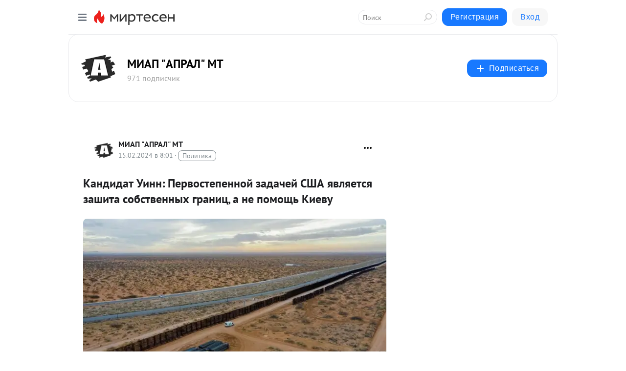

--- FILE ---
content_type: application/javascript;charset=UTF-8
request_url: https://exad.smi2.ru/jsapi?action=rtb_news&payload=CAISJGVhYzcwZmZiLWExMjQtNDUxMy1hYjdlLTRiZWNiMTJkMTVlYxpEEIXt1MsGIgVydV9SVSoNMTguMjI0LjEzOS45MjABOiQzNTliODgyOS05OTRkLTQxY2UtODllNC03YTI1NDA4ZDI5MWEiqAEIgAoQ0AUanwFNb3ppbGxhLzUuMCAoTWFjaW50b3NoOyBJbnRlbCBNYWMgT1MgWCAxMF8xNV83KSBBcHBsZVdlYktpdC81MzcuMzYgKEtIVE1MLCBsaWtlIEdlY2tvKSBDaHJvbWUvMTMxLjAuMC4wIFNhZmFyaS81MzcuMzY7IENsYXVkZUJvdC8xLjA7ICtjbGF1ZGVib3RAYW50aHJvcGljLmNvbSkqEQjkpAMaC21pcnRlc2VuLnJ1MrADCosBaHR0cHM6Ly9zMzA0MzQ1MjI5MTEubWlydGVzZW4ucnUvYmxvZy80MzE2Njg5NzAzMi9LYW5kaWRhdC1VaW5uLVBlcnZvc3RlcGVubm95LXphZGFjaGV5LVNTSEEteWF2bHlhZXRzeWEtemFzaGl0YS1zP3V0bV9yZWZlcnJlcj1taXJ0ZXNlbi5ydRIgaHR0cHM6Ly9hcHJhbC5ydS8yMDI0MDIxNS81MTg5ODYi_QHQmtCw0L3QtNC40LTQsNGCINCj0LjQvdC9OiDQn9C10YDQstC-0YHRgtC10L_QtdC90L3QvtC5INC30LDQtNCw0YfQtdC5INCh0KjQkCDRj9Cy0LvRj9C10YLRgdGPINC30LDRiNC40YLQsCDRgdC-0LHRgdGC0LLQtdC90L3Ri9GFINCz0YDQsNC90LjRhiwg0LAg0L3QtSDQv9C-0LzQvtGJ0Ywg0JrQuNC10LLRgyAtINCc0JjQkNCfICLQkNCf0KDQkNCbIiDQnNCiIC0g0JzQtdC00LjQsNC_0LvQsNGC0YTQvtGA0LzQsCDQnNC40YDQotC10YHQtdC9QhoIg6wGEgtzbG90XzEwMzkzORgaIAJAAkisAg
body_size: 71
content:
_jsapi_callbacks_._2({"response_id":"eac70ffb-a124-4513-ab7e-4becb12d15ec","blocks":[{"block_id":103939,"tag_id":"slot_103939","items":[],"block_view_uuid":"","strategy_id":14}],"trace":[]});


--- FILE ---
content_type: application/javascript;charset=UTF-8
request_url: https://exad.smi2.ru/jsapi?action=rtb_news&payload=EiRhZGI1NWRlZC0wYWM3LTQ3NTYtOWYxZC02ZmE2MWU1OWRkMWYaRBCF7dTLBiIFcnVfUlUqDTE4LjIyNC4xMzkuOTIwATokMzU5Yjg4MjktOTk0ZC00MWNlLTg5ZTQtN2EyNTQwOGQyOTFhIqgBCIAKENAFGp8BTW96aWxsYS81LjAgKE1hY2ludG9zaDsgSW50ZWwgTWFjIE9TIFggMTBfMTVfNykgQXBwbGVXZWJLaXQvNTM3LjM2IChLSFRNTCwgbGlrZSBHZWNrbykgQ2hyb21lLzEzMS4wLjAuMCBTYWZhcmkvNTM3LjM2OyBDbGF1ZGVCb3QvMS4wOyArY2xhdWRlYm90QGFudGhyb3BpYy5jb20pKhEI5KQDGgttaXJ0ZXNlbi5ydTKwAwqLAWh0dHBzOi8vczMwNDM0NTIyOTExLm1pcnRlc2VuLnJ1L2Jsb2cvNDMxNjY4OTcwMzIvS2FuZGlkYXQtVWlubi1QZXJ2b3N0ZXBlbm5veS16YWRhY2hleS1TU0hBLXlhdmx5YWV0c3lhLXphc2hpdGEtcz91dG1fcmVmZXJyZXI9bWlydGVzZW4ucnUSIGh0dHBzOi8vYXByYWwucnUvMjAyNDAyMTUvNTE4OTg2Iv0B0JrQsNC90LTQuNC00LDRgiDQo9C40L3QvTog0J_QtdGA0LLQvtGB0YLQtdC_0LXQvdC90L7QuSDQt9Cw0LTQsNGH0LXQuSDQodCo0JAg0Y_QstC70Y_QtdGC0YHRjyDQt9Cw0YjQuNGC0LAg0YHQvtCx0YHRgtCy0LXQvdC90YvRhSDQs9GA0LDQvdC40YYsINCwINC90LUg0L_QvtC80L7RidGMINCa0LjQtdCy0YMgLSDQnNCY0JDQnyAi0JDQn9Cg0JDQmyIg0JzQoiAtINCc0LXQtNC40LDQv9C70LDRgtGE0L7RgNC80LAg0JzQuNGA0KLQtdGB0LXQvUIaCPWbBhILc2xvdF8xMDE4NzcYGiACQAJI7AQ
body_size: 72
content:
_jsapi_callbacks_._0({"response_id":"adb55ded-0ac7-4756-9f1d-6fa61e59dd1f","blocks":[{"block_id":101877,"tag_id":"slot_101877","items":[],"block_view_uuid":"","strategy_id":14}],"trace":[]});


--- FILE ---
content_type: application/javascript;charset=UTF-8
request_url: https://exad.smi2.ru/jsapi?action=rtb_news&payload=CAQSJDk1ZTVkMGViLTAyMzktNGZlMy1hNDhjLWNlZWY1ZGFiOTczZBpEEIXt1MsGIgVydV9SVSoNMTguMjI0LjEzOS45MjABOiQzNTliODgyOS05OTRkLTQxY2UtODllNC03YTI1NDA4ZDI5MWEiqAEIgAoQ0AUanwFNb3ppbGxhLzUuMCAoTWFjaW50b3NoOyBJbnRlbCBNYWMgT1MgWCAxMF8xNV83KSBBcHBsZVdlYktpdC81MzcuMzYgKEtIVE1MLCBsaWtlIEdlY2tvKSBDaHJvbWUvMTMxLjAuMC4wIFNhZmFyaS81MzcuMzY7IENsYXVkZUJvdC8xLjA7ICtjbGF1ZGVib3RAYW50aHJvcGljLmNvbSkqEQjkpAMaC21pcnRlc2VuLnJ1MrADCosBaHR0cHM6Ly9zMzA0MzQ1MjI5MTEubWlydGVzZW4ucnUvYmxvZy80MzE2Njg5NzAzMi9LYW5kaWRhdC1VaW5uLVBlcnZvc3RlcGVubm95LXphZGFjaGV5LVNTSEEteWF2bHlhZXRzeWEtemFzaGl0YS1zP3V0bV9yZWZlcnJlcj1taXJ0ZXNlbi5ydRIgaHR0cHM6Ly9hcHJhbC5ydS8yMDI0MDIxNS81MTg5ODYi_QHQmtCw0L3QtNC40LTQsNGCINCj0LjQvdC9OiDQn9C10YDQstC-0YHRgtC10L_QtdC90L3QvtC5INC30LDQtNCw0YfQtdC5INCh0KjQkCDRj9Cy0LvRj9C10YLRgdGPINC30LDRiNC40YLQsCDRgdC-0LHRgdGC0LLQtdC90L3Ri9GFINCz0YDQsNC90LjRhiwg0LAg0L3QtSDQv9C-0LzQvtGJ0Ywg0JrQuNC10LLRgyAtINCc0JjQkNCfICLQkNCf0KDQkNCbIiDQnNCiIC0g0JzQtdC00LjQsNC_0LvQsNGC0YTQvtGA0LzQsCDQnNC40YDQotC10YHQtdC9QhoIi6wGEgtzbG90XzEwMzk0NxgaIAFAAkisAg
body_size: 71
content:
_jsapi_callbacks_._4({"response_id":"95e5d0eb-0239-4fe3-a48c-ceef5dab973d","blocks":[{"block_id":103947,"tag_id":"slot_103947","items":[],"block_view_uuid":"","strategy_id":14}],"trace":[]});


--- FILE ---
content_type: application/javascript;charset=UTF-8
request_url: https://exad.smi2.ru/jsapi?action=rtb_news&payload=CAESJGI0MzA0MWUyLTgzMDUtNGNiNC1hYjM3LWQzNTlhMmU1NWU5ZRpEEIXt1MsGIgVydV9SVSoNMTguMjI0LjEzOS45MjABOiQzNTliODgyOS05OTRkLTQxY2UtODllNC03YTI1NDA4ZDI5MWEiqAEIgAoQ0AUanwFNb3ppbGxhLzUuMCAoTWFjaW50b3NoOyBJbnRlbCBNYWMgT1MgWCAxMF8xNV83KSBBcHBsZVdlYktpdC81MzcuMzYgKEtIVE1MLCBsaWtlIEdlY2tvKSBDaHJvbWUvMTMxLjAuMC4wIFNhZmFyaS81MzcuMzY7IENsYXVkZUJvdC8xLjA7ICtjbGF1ZGVib3RAYW50aHJvcGljLmNvbSkqEQjkpAMaC21pcnRlc2VuLnJ1MrADCosBaHR0cHM6Ly9zMzA0MzQ1MjI5MTEubWlydGVzZW4ucnUvYmxvZy80MzE2Njg5NzAzMi9LYW5kaWRhdC1VaW5uLVBlcnZvc3RlcGVubm95LXphZGFjaGV5LVNTSEEteWF2bHlhZXRzeWEtemFzaGl0YS1zP3V0bV9yZWZlcnJlcj1taXJ0ZXNlbi5ydRIgaHR0cHM6Ly9hcHJhbC5ydS8yMDI0MDIxNS81MTg5ODYi_QHQmtCw0L3QtNC40LTQsNGCINCj0LjQvdC9OiDQn9C10YDQstC-0YHRgtC10L_QtdC90L3QvtC5INC30LDQtNCw0YfQtdC5INCh0KjQkCDRj9Cy0LvRj9C10YLRgdGPINC30LDRiNC40YLQsCDRgdC-0LHRgdGC0LLQtdC90L3Ri9GFINCz0YDQsNC90LjRhiwg0LAg0L3QtSDQv9C-0LzQvtGJ0Ywg0JrQuNC10LLRgyAtINCc0JjQkNCfICLQkNCf0KDQkNCbIiDQnNCiIC0g0JzQtdC00LjQsNC_0LvQsNGC0YTQvtGA0LzQsCDQnNC40YDQotC10YHQtdC9QhoIiKwGEgtzbG90XzEwMzk0NBgaIAFAAkisAg
body_size: 71
content:
_jsapi_callbacks_._1({"response_id":"b43041e2-8305-4cb4-ab37-d359a2e55e9e","blocks":[{"block_id":103944,"tag_id":"slot_103944","items":[],"block_view_uuid":"","strategy_id":14}],"trace":[]});


--- FILE ---
content_type: application/javascript;charset=UTF-8
request_url: https://exad.smi2.ru/jsapi?action=rtb_news&payload=CAMSJGUxZDVjYzZmLWMwY2MtNGNkZS1iMWM0LWM4MGQ5MGM4M2FiNRpEEIXt1MsGIgVydV9SVSoNMTguMjI0LjEzOS45MjABOiQzNTliODgyOS05OTRkLTQxY2UtODllNC03YTI1NDA4ZDI5MWEiqAEIgAoQ0AUanwFNb3ppbGxhLzUuMCAoTWFjaW50b3NoOyBJbnRlbCBNYWMgT1MgWCAxMF8xNV83KSBBcHBsZVdlYktpdC81MzcuMzYgKEtIVE1MLCBsaWtlIEdlY2tvKSBDaHJvbWUvMTMxLjAuMC4wIFNhZmFyaS81MzcuMzY7IENsYXVkZUJvdC8xLjA7ICtjbGF1ZGVib3RAYW50aHJvcGljLmNvbSkqEQjkpAMaC21pcnRlc2VuLnJ1MrADCosBaHR0cHM6Ly9zMzA0MzQ1MjI5MTEubWlydGVzZW4ucnUvYmxvZy80MzE2Njg5NzAzMi9LYW5kaWRhdC1VaW5uLVBlcnZvc3RlcGVubm95LXphZGFjaGV5LVNTSEEteWF2bHlhZXRzeWEtemFzaGl0YS1zP3V0bV9yZWZlcnJlcj1taXJ0ZXNlbi5ydRIgaHR0cHM6Ly9hcHJhbC5ydS8yMDI0MDIxNS81MTg5ODYi_QHQmtCw0L3QtNC40LTQsNGCINCj0LjQvdC9OiDQn9C10YDQstC-0YHRgtC10L_QtdC90L3QvtC5INC30LDQtNCw0YfQtdC5INCh0KjQkCDRj9Cy0LvRj9C10YLRgdGPINC30LDRiNC40YLQsCDRgdC-0LHRgdGC0LLQtdC90L3Ri9GFINCz0YDQsNC90LjRhiwg0LAg0L3QtSDQv9C-0LzQvtGJ0Ywg0JrQuNC10LLRgyAtINCc0JjQkNCfICLQkNCf0KDQkNCbIiDQnNCiIC0g0JzQtdC00LjQsNC_0LvQsNGC0YTQvtGA0LzQsCDQnNC40YDQotC10YHQtdC9QhoIhawGEgtzbG90XzEwMzk0MRgaIARAAkisBw
body_size: 70
content:
_jsapi_callbacks_._3({"response_id":"e1d5cc6f-c0cc-4cde-b1c4-c80d90c83ab5","blocks":[{"block_id":103941,"tag_id":"slot_103941","items":[],"block_view_uuid":"","strategy_id":14}],"trace":[]});
